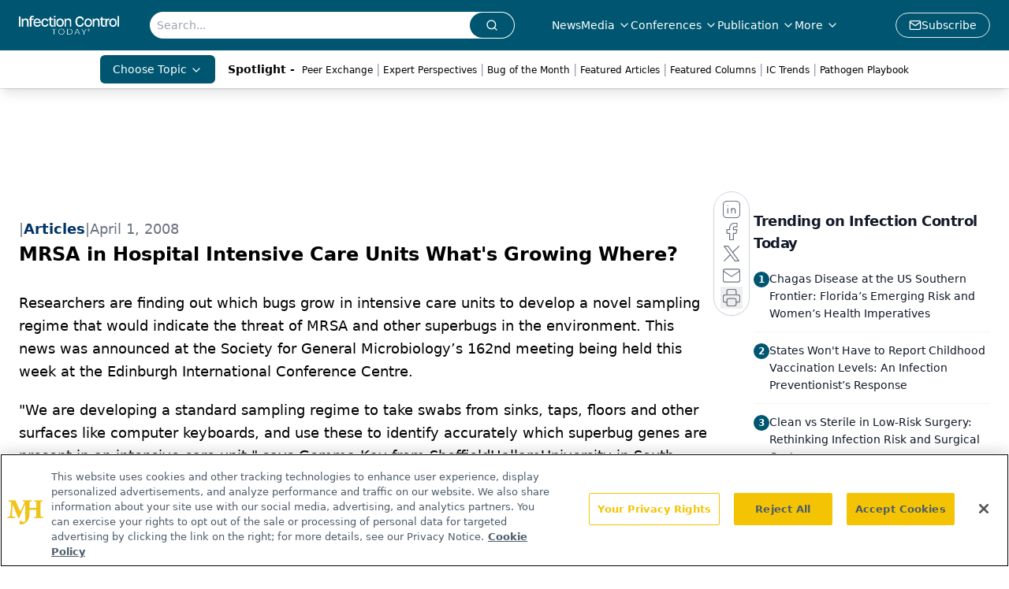

--- FILE ---
content_type: text/html; charset=utf-8
request_url: https://www.google.com/recaptcha/api2/aframe
body_size: 164
content:
<!DOCTYPE HTML><html><head><meta http-equiv="content-type" content="text/html; charset=UTF-8"></head><body><script nonce="SSh6Gn18V2TSs9oMB7KsrA">/** Anti-fraud and anti-abuse applications only. See google.com/recaptcha */ try{var clients={'sodar':'https://pagead2.googlesyndication.com/pagead/sodar?'};window.addEventListener("message",function(a){try{if(a.source===window.parent){var b=JSON.parse(a.data);var c=clients[b['id']];if(c){var d=document.createElement('img');d.src=c+b['params']+'&rc='+(localStorage.getItem("rc::a")?sessionStorage.getItem("rc::b"):"");window.document.body.appendChild(d);sessionStorage.setItem("rc::e",parseInt(sessionStorage.getItem("rc::e")||0)+1);localStorage.setItem("rc::h",'1768506556392');}}}catch(b){}});window.parent.postMessage("_grecaptcha_ready", "*");}catch(b){}</script></body></html>

--- FILE ---
content_type: application/javascript
request_url: https://api.lightboxcdn.com/z9gd/43392/www.infectioncontroltoday.com/jsonp/z?cb=1768506542838&dre=l&callback=jQuery112406685070223698437_1768506542821&_=1768506542822
body_size: 1002
content:
jQuery112406685070223698437_1768506542821({"success":true,"response":"[base64]","dre":"l"});